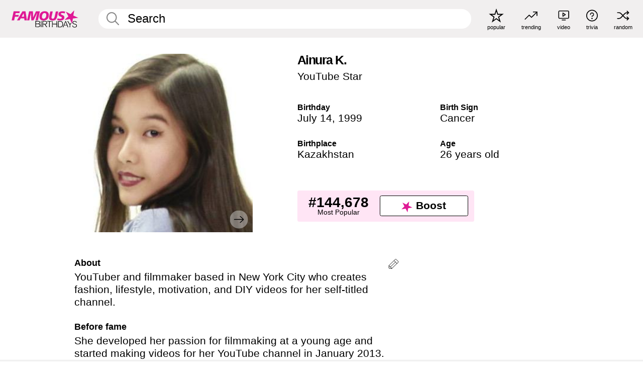

--- FILE ---
content_type: text/plain;charset=UTF-8
request_url: https://c.pub.network/v2/c
body_size: -269
content:
a111aeac-da2f-46ca-bf7f-1489b15ac0f1

--- FILE ---
content_type: text/plain;charset=UTF-8
request_url: https://c.pub.network/v2/c
body_size: -114
content:
e31c9246-a37f-4538-8686-d6ad985d7088